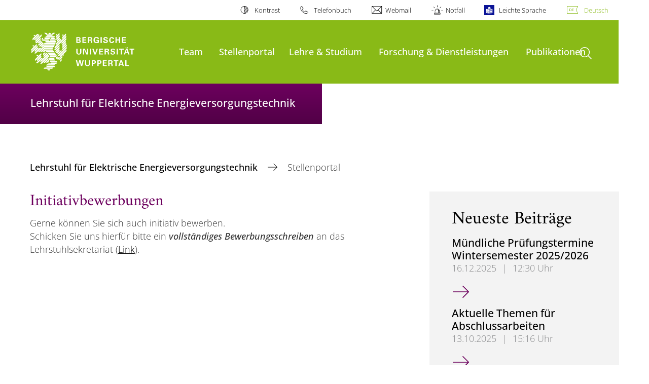

--- FILE ---
content_type: text/html; charset=utf-8
request_url: https://www.evt.uni-wuppertal.de/de/stellenausschreibungen/
body_size: 13787
content:
<!DOCTYPE html>
<html lang="de">
<head>

<meta charset="utf-8">
<!-- 
	**************************************************************************************************************
	*                                                                                                            *
	*    @@@@@@@@@   @@   @@@@         @@@@         Diese Webseite wird vom Zentrum für Informations-            *
	*          @@   @@   @@  @@       @@  @@        und Medienverarbeitung "ZIM" der BU Wuppertal betreut.       *
	*         @@   @@   ,@'  '@,     ,@'  '@,                                                                    *
	*        @@   @@    @@    @@     @@    @@       Bei technischen Problemen wenden Sie sich bitte an die       *
	*       @@   @@    ,@'    '@,   ,@'    '@,      Benutzer*innenberatung                                       *
	*      @@   @@     @@      @@   @@      @@      Tel.:   +49 202 439 3295                                     *
	*     @@          ,@'      '@, ,@'      '@,     E-Mail: cms@uni-wuppertal.de                                 *
	*    @@@@@@@@@@@@@@@         @@@         @@     WWW:    https://zim.uni-wuppertal.de                         *
	*                                                                                                            *
	**************************************************************************************************************

	This website is powered by TYPO3 - inspiring people to share!
	TYPO3 is a free open source Content Management Framework initially created by Kasper Skaarhoj and licensed under GNU/GPL.
	TYPO3 is copyright 1998-2026 of Kasper Skaarhoj. Extensions are copyright of their respective owners.
	Information and contribution at https://typo3.org/
-->



<title>Stellenportal</title>
<meta name="generator" content="TYPO3 CMS" />
<meta name="robots" content="INDEX,FOLLOW" />
<meta name="twitter:card" content="summary" />

<link rel="stylesheet" href="https://assets.uni-wuppertal.de/relaunch-assets/Resources/Public/Css/bundle.css" media="all">



<script src="https://assets.uni-wuppertal.de/relaunch-assets/Resources/Public/JavaScript/bundle.js"></script>



<meta name="viewport" content="width=device-width, initial-scale=1">
<meta http-equiv="X-UA-Compatible" content="ie=edge"><link rel="alternate" type="application/rss+xml" title="RSS-Feed" href="https://www.evt.uni-wuppertal.de/de/rss.xml" />  <link rel="apple-touch-icon" href="https://assets.uni-wuppertal.de/relaunch-assets/Resources//Public/Images/uni-touch-icon-iphone.png" />
  <link rel="apple-touch-icon" sizes="72x72" href="https://assets.uni-wuppertal.de/relaunch-assets/Resources//Public/Images/uni-touch-icon-ipad.png" />
  <link rel="apple-touch-icon" sizes="114x114" href="https://assets.uni-wuppertal.de/relaunch-assets/Resources//Public/Images/uni-touch-icon-iphone-retina.png" />
  <link rel="apple-touch-icon" sizes="144x144" href="https://assets.uni-wuppertal.de/relaunch-assets/Resources//Public/Images/uni-touch-icon-ipad-retina.png" />  <meta name="google-site-verification" content="FZ5XlN8YlYOFbZnwgDOaSM1uz9sC8OVOlPNSuR-prgg" /><meta name="DC.coverage" content="Wuppertal" scheme="DCTERMS.TGN" /><meta name="DC.Rights" content="http://www.uni-wuppertal.de/de/impressum/" scheme="DCTERMS.URI" /><meta name="geo.placename" content="Gaußstraße 20, 42119 Wuppertal, Deutschland" /><meta name="geo.region" content="DE-NW" /><meta name="geo.position" content="51.245603;7.149723" /><meta name="ICBM" content="51.245603,7.149723" />
<link rel="canonical" href="http://www.evt.uni-wuppertal.de/de/stellenausschreibungen/"/>
</head>
<body id="top" class="fak06 sub layout-pagets__contentSidebar " data-org-class="fak06" data-cleaned-class="sub" data-pageuid="9546">

<section class="header-wrapper">
    <header class="header">
        <div class="headerWhiteBg">
            <div class="container">
            <div class="row">
                <div class="col-12 whiteBg">
                    

<nav class="metaNavi small">
    <ul>
        <li id="contrast-btn" class="contrast-btn">
           <a href="#">
               Kontrast
           </a>
        </li>

        <li class="phonebook">
            <a href="https://www.uni-wuppertal.de/de/personen/verzeichnis/">
                Telefonbuch
            </a>
        </li>
        <li class="webmail">
            <a href="https://webmail.uni-wuppertal.de/">
                Webmail
            </a>
        </li>
        <li class="emergency">
            <a href="https://www.uni-wuppertal.de/de/hilfe-im-notfall/">
                Notfall
            </a>
        </li>
        <li class="easy-language">
            <a href="https://www.uni-wuppertal.de/de/leichte-sprache/">
                Leichte Sprache
            </a>
        </li>
        

    
        
            <li class="language de">
                <a
                    href="/de/stellenausschreibungen/"
                    hreflang="de"
                    title="Deutsch"
                    class="active"
                >Deutsch</a>
            </li>
        
    
        
    
        
    
        
    
        
    



    </ul>
</nav>



                </div>
            </div>
        </div>
    </div>
    <div class="headerBg">
        <div class="container">
            <div class="row">
                <div class="col-6 col-md-5 col-lg-4 col-xl-3 greenBg"><a class="logo" href="https://www.uni-wuppertal.de/" title="Weiter zur Uni-Startseite"><img class="img-fluid" src="https://assets.uni-wuppertal.de/relaunch-assets/Resources//Public/Images/logo_header_white.svg" alt="" width="315" height="105"></a></div>
                <div class="col-6 col-md-7 col-lg-8 col-xl-9 greenBg mainnav">
					
					    	<div class="navbar-header d-xl-none">
						    	<button class="navbar-toggle menu-trigger collapsed icon icon-white single close" data-target="#navbar-collapse-1" data-toggle="collapse" type="button"><span class="sr-only">Navigation umschalten</span><span class="icon-bar"></span><span class="icon-bar"></span><span class="icon-bar"></span></button>
						    </div>
				    		<div class="mp-pusher" id="mp-pusher">
					    		
<nav class="navbar mp-menu navbar-expand-xl" id="mp-menu">
    <div class="collapse navbar-collapse" id="navbar-collapse-1"><!-- mainNavigation -->
        <ul class="navbar-nav">
            
            
                
                
                    
                            <li class="dropdown">
                                <a class="dropdown-toggle nextOpen" data-toggle="dropdown" href="#" name="Team">Team</a>
                                <ul class="ebene0 mp-level dropdown-menu">
                                    <li class="goBack d-xl-none">
                                        <a class="lastOpen" href="#">
                                            zurück
                                        </a>
                                    </li>
                                    <li class="opennav first currentNav"><a href="/de/team/">Team</a></li>
                                    
                                    
                                        
                                                <li class="opennav">
                                                    <a href="/de/team/mitarbeiterinnen/"  title="Mitarbeiter*innen">
                                                        Mitarbeiter*innen
                                                    </a>
                                                </li>
                                            
                                    
                                        
                                                <li class="opennav">
                                                    <a href="/de/team/externe-lehrbeauftragte-1/"  title="Externe Lehrbeauftragte">
                                                        Externe Lehrbeauftragte
                                                    </a>
                                                </li>
                                            
                                    
                                        
                                                <li class="opennav">
                                                    <a href="/de/team/ehemalige-mitarbeiter/"  title="Ehemalige Mitarbeiter*innen">
                                                        Ehemalige Mitarbeiter*innen
                                                    </a>
                                                </li>
                                            
                                    
                                        
                                                <li class="opennav">
                                                    <a href="/de/team/organigramm/"  title="Organigramm">
                                                        Organigramm
                                                    </a>
                                                </li>
                                            
                                    
                                        
                                                <li class="opennav">
                                                    <a href="https://www.neue-effizienz.de/"  title="Neue Effizienz">
                                                        Neue Effizienz
                                                    </a>
                                                </li>
                                            
                                    
                                        
                                                <li class="opennav">
                                                    <a href="https://transzent.uni-wuppertal.de/"  title="Transzent">
                                                        Transzent
                                                    </a>
                                                </li>
                                            
                                    
                                </ul>
                            </li>
                        
                
            
                
                
                    
                            <li>
                                <a href="/de/stellenausschreibungen/"  name="Stellenportal">
                                    Stellenportal
                                </a>
                            </li>
                        
                
            
                
                
                    
                            <li class="dropdown">
                                <a class="dropdown-toggle nextOpen" data-toggle="dropdown" href="#" name="Lehre &amp; Studium">Lehre &amp; Studium</a>
                                <ul class="ebene0 mp-level dropdown-menu">
                                    <li class="goBack d-xl-none">
                                        <a class="lastOpen" href="#">
                                            zurück
                                        </a>
                                    </li>
                                    <li class="opennav first currentNav"><a href="/de/lehre-studium/">Lehre &amp; Studium</a></li>
                                    
                                    
                                        
                                                <li class="opennav dropdown dropdown-submenu"><a class="nextOpen" data-toggle="dropdown" href="#">Lehrveranstaltungen</a>
                                                    <ul class="ebene1 mp-level dropdown-menu">
                                                        <li class="goBack d-xl-none">
                                                            <a class="lastOpen" href="#">
                                                                zurück
                                                            </a>
                                                        </li>
                                                        <li class="opennav first currentNav"><a href="/de/lehre-studium/lehrveranstaltungen/">Lehrveranstaltungen</a></li>
                                                        
                                                        
                                                            
                                                                    <li class="opennav">
                                                                        <a href="/de/lehre-studium/lehrveranstaltungen/energiesysteme/"  title="Energiesysteme">
                                                                        Energiesysteme
                                                                        </a>
                                                                    </li>
                                                                
                                                        
                                                            
                                                                    <li class="opennav">
                                                                        <a href="/de/lehre-studium/lehrveranstaltungen/hochspannungstechnik/"  title="Hochspannungstechnik">
                                                                        Hochspannungstechnik
                                                                        </a>
                                                                    </li>
                                                                
                                                        
                                                            
                                                                    <li class="opennav">
                                                                        <a href="/de/lehre-studium/lehrveranstaltungen/kraftwerke/"  title="Kraftwerke">
                                                                        Kraftwerke
                                                                        </a>
                                                                    </li>
                                                                
                                                        
                                                            
                                                                    <li class="opennav">
                                                                        <a href="/de/lehre-studium/lehrveranstaltungen/leit-und-schutztechnik/"  title="Leit- und Schutztechnik">
                                                                        Leit- und Schutztechnik
                                                                        </a>
                                                                    </li>
                                                                
                                                        
                                                            
                                                                    <li class="opennav">
                                                                        <a href="/de/lehre-studium/lehrveranstaltungen/ordnungsrahmen-der-energiewirtschaft/"  title="Ordnungsrahmen der Energiewirtschaft">
                                                                        Ordnungsrahmen der Energiewirtschaft
                                                                        </a>
                                                                    </li>
                                                                
                                                        
                                                            
                                                                    <li class="opennav">
                                                                        <a href="/de/lehre-studium/lehrveranstaltungen/planung-und-betrieb-elektrischer-netze/"  title="Planung und Betrieb elektrischer Netze">
                                                                        Planung und Betrieb elektrischer Netze
                                                                        </a>
                                                                    </li>
                                                                
                                                        
                                                            
                                                                    <li class="opennav">
                                                                        <a href="/de/lehre-studium/lehrveranstaltungen/regenerative-energiequellen/"  title="Regenerative Energiequellen">
                                                                        Regenerative Energiequellen
                                                                        </a>
                                                                    </li>
                                                                
                                                        
                                                            
                                                                    <li class="opennav">
                                                                        <a href="/de/lehre-studium/lehrveranstaltungen/regenerative-energiequellen-1/"  title="Smart Grids - Intelligente Verteilnetze">
                                                                        Smart Grids - Intelligente Verteilnetze
                                                                        </a>
                                                                    </li>
                                                                
                                                        
                                                            
                                                                    <li class="opennav">
                                                                        <a href="/de/lehre-studium/lehrveranstaltungen/theorie-der-netzberechnung/"  title="Theorie der Netzberechnung">
                                                                        Theorie der Netzberechnung
                                                                        </a>
                                                                    </li>
                                                                
                                                        
                                                    </ul>
                                                </li>
                                            
                                    
                                        
                                                <li class="opennav">
                                                    <a href="/de/lehre-studium/bachelor-masterarbeiten/"  title="Bachelor- &amp; Masterarbeiten">
                                                        Bachelor- &amp; Masterarbeiten
                                                    </a>
                                                </li>
                                            
                                    
                                        
                                                <li class="opennav">
                                                    <a href="/de/lehre-studium/pruefungstermine/"  title="Prüfungstermine">
                                                        Prüfungstermine
                                                    </a>
                                                </li>
                                            
                                    
                                        
                                                <li class="opennav">
                                                    <a href="/de/lehre-studium/supplement-seminar/"  title="Supplement &amp; Seminar">
                                                        Supplement &amp; Seminar
                                                    </a>
                                                </li>
                                            
                                    
                                        
                                                <li class="opennav dropdown dropdown-submenu"><a class="nextOpen" data-toggle="dropdown" href="#">Exkursionen</a>
                                                    <ul class="ebene1 mp-level dropdown-menu">
                                                        <li class="goBack d-xl-none">
                                                            <a class="lastOpen" href="#">
                                                                zurück
                                                            </a>
                                                        </li>
                                                        <li class="opennav first currentNav"><a href="/de/lehre-studium/exkursionen/">Exkursionen</a></li>
                                                        
                                                        
                                                            
                                                                    <li class="opennav">
                                                                        <a href="/de/lehre-studium/exkursionen/kraftwerke-exkursion-2011/"  title="Kraftwerke-Exkursion 2011">
                                                                        Kraftwerke-Exkursion 2011
                                                                        </a>
                                                                    </li>
                                                                
                                                        
                                                            
                                                                    <li class="opennav">
                                                                        <a href="/de/lehre-studium/exkursionen/kraftwerke-exkursion-2012/"  title="Kraftwerke-Exkursion 2012">
                                                                        Kraftwerke-Exkursion 2012
                                                                        </a>
                                                                    </li>
                                                                
                                                        
                                                            
                                                                    <li class="opennav">
                                                                        <a href="/de/lehre-studium/exkursionen/kraftwerke-exkursion-2013/"  title="Kraftwerke-Exkursion 2013">
                                                                        Kraftwerke-Exkursion 2013
                                                                        </a>
                                                                    </li>
                                                                
                                                        
                                                            
                                                                    <li class="opennav">
                                                                        <a href="/de/lehre-studium/exkursionen/kraftwerke-exkursion-2014/"  title="Kraftwerke-Exkursion 2014">
                                                                        Kraftwerke-Exkursion 2014
                                                                        </a>
                                                                    </li>
                                                                
                                                        
                                                            
                                                                    <li class="opennav">
                                                                        <a href="/de/lehre-studium/exkursionen/kraftwerke-exkursion-2015/"  title="Kraftwerke-Exkursion 2015">
                                                                        Kraftwerke-Exkursion 2015
                                                                        </a>
                                                                    </li>
                                                                
                                                        
                                                            
                                                                    <li class="opennav">
                                                                        <a href="/de/lehre-studium/exkursionen/kraftwerke-exkursion-2016/"  title="Kraftwerke-Exkursion 2016">
                                                                        Kraftwerke-Exkursion 2016
                                                                        </a>
                                                                    </li>
                                                                
                                                        
                                                            
                                                                    <li class="opennav">
                                                                        <a href="/de/lehre-studium/exkursionen/kraftwerke-exkursion-2017/"  title="Kraftwerke-Exkursion 2017">
                                                                        Kraftwerke-Exkursion 2017
                                                                        </a>
                                                                    </li>
                                                                
                                                        
                                                            
                                                                    <li class="opennav">
                                                                        <a href="/de/lehre-studium/exkursionen/kraftwerke-exkursion-2018/"  title="Kraftwerke-Exkursion 2018">
                                                                        Kraftwerke-Exkursion 2018
                                                                        </a>
                                                                    </li>
                                                                
                                                        
                                                            
                                                                    <li class="opennav">
                                                                        <a href="/de/lehre-studium/exkursionen/kraftwerke-exkursion-2019/"  title="Kraftwerke-Exkursion 2019">
                                                                        Kraftwerke-Exkursion 2019
                                                                        </a>
                                                                    </li>
                                                                
                                                        
                                                            
                                                                    <li class="opennav">
                                                                        <a href="/de/lehre-studium/exkursionen/exkursion-zur-mainova-ag-2012/"  title="Exkursion zur Mainova AG 2012">
                                                                        Exkursion zur Mainova AG 2012
                                                                        </a>
                                                                    </li>
                                                                
                                                        
                                                            
                                                                    <li class="opennav">
                                                                        <a href="/de/lehre-studium/exkursionen/exkursion-zur-mainova-ag-2013/"  title="Exkursion zur Mainova AG 2013">
                                                                        Exkursion zur Mainova AG 2013
                                                                        </a>
                                                                    </li>
                                                                
                                                        
                                                            
                                                                    <li class="opennav">
                                                                        <a href="/de/lehre-studium/exkursionen/exkursion-zur-mainova-ag-2014/"  title="Exkursion zur Mainova AG 2014">
                                                                        Exkursion zur Mainova AG 2014
                                                                        </a>
                                                                    </li>
                                                                
                                                        
                                                            
                                                                    <li class="opennav">
                                                                        <a href="/de/lehre-studium/exkursionen/exkursion-zur-mainova-ag-2015/"  title="Exkursion zur Mainova AG 2015">
                                                                        Exkursion zur Mainova AG 2015
                                                                        </a>
                                                                    </li>
                                                                
                                                        
                                                            
                                                                    <li class="opennav">
                                                                        <a href="/de/lehre-studium/exkursionen/exkursion-ordnungsrahmen-der-energiewirtschaft-2016/"  title="Exkursion Ordnungsrahmen der Energiewirtschaft 2016">
                                                                        Exkursion Ordnungsrahmen der Energiewirtschaft 2016
                                                                        </a>
                                                                    </li>
                                                                
                                                        
                                                            
                                                                    <li class="opennav">
                                                                        <a href="/de/lehre-studium/exkursionen/exkursion-zur-westnetz-gmbh-2013/"  title="Exkursion zur Westnetz GmbH 2013">
                                                                        Exkursion zur Westnetz GmbH 2013
                                                                        </a>
                                                                    </li>
                                                                
                                                        
                                                            
                                                                    <li class="opennav">
                                                                        <a href="/de/lehre-studium/exkursionen/exkursion-zur-westnetz-gmbh-2014/"  title="Exkursion zur Westnetz GmbH 2014">
                                                                        Exkursion zur Westnetz GmbH 2014
                                                                        </a>
                                                                    </li>
                                                                
                                                        
                                                    </ul>
                                                </li>
                                            
                                    
                                        
                                                <li class="opennav dropdown dropdown-submenu"><a class="nextOpen" data-toggle="dropdown" href="#">Veranstaltungen</a>
                                                    <ul class="ebene1 mp-level dropdown-menu">
                                                        <li class="goBack d-xl-none">
                                                            <a class="lastOpen" href="#">
                                                                zurück
                                                            </a>
                                                        </li>
                                                        <li class="opennav first currentNav"><a href="/de/veranstaltungen/">Veranstaltungen</a></li>
                                                        
                                                        
                                                            
                                                                    <li class="opennav dropdown dropdown-submenu"><a class="nextOpen" data-toggle="dropdown" href="#">Wuppertaler Energie-Forum</a>
                                                                        <ul class="ebene2 mp-level dropdown-menu">
                                                                            <li class="goBack d-xl-none">
                                                                                <a class="lastOpen" href="#">
                                                                                    zurück
                                                                                </a>
                                                                            </li>
                                                                            <li class="opennav first currentNav"><a href="/de/veranstaltungen/wuppertaler-energie-forum/">Wuppertaler Energie-Forum</a></li>
                                                                            
                                                                                <li class="opennav">
                                                                                    <a href="/de/veranstaltungen/wuppertaler-energie-forum/8-wuppertaler-energie-forum/"  title="8. Wuppertaler Energie-Forum">
                                                                                    8. Wuppertaler Energie-Forum
                                                                                    </a>
                                                                                </li>
                                                                            
                                                                                <li class="opennav">
                                                                                    <a href="/de/veranstaltungen/wuppertaler-energie-forum/7-wuppertaler-energie-forum/"  title="7. Wuppertaler Energie-Forum">
                                                                                    7. Wuppertaler Energie-Forum
                                                                                    </a>
                                                                                </li>
                                                                            
                                                                                <li class="opennav">
                                                                                    <a href="/de/veranstaltungen/wuppertaler-energie-forum/6-wuppertaler-energie-forum/"  title="6. Wuppertaler Energie-Forum">
                                                                                    6. Wuppertaler Energie-Forum
                                                                                    </a>
                                                                                </li>
                                                                            
                                                                                <li class="opennav">
                                                                                    <a href="/de/veranstaltungen/wuppertaler-energie-forum/5-wuppertaler-energie-forum/"  title="5. Wuppertaler Energie-Forum">
                                                                                    5. Wuppertaler Energie-Forum
                                                                                    </a>
                                                                                </li>
                                                                            
                                                                                <li class="opennav">
                                                                                    <a href="/de/veranstaltungen/wuppertaler-energie-forum/4-wuppertaler-energie-forum/"  title="4. Wuppertaler Energie-Forum">
                                                                                    4. Wuppertaler Energie-Forum
                                                                                    </a>
                                                                                </li>
                                                                            
                                                                                <li class="opennav">
                                                                                    <a href="/de/veranstaltungen/wuppertaler-energie-forum/3-wuppertaler-energie-forum/"  title="3. Wuppertaler Energie-Forum">
                                                                                    3. Wuppertaler Energie-Forum
                                                                                    </a>
                                                                                </li>
                                                                            
                                                                                <li class="opennav">
                                                                                    <a href="/de/veranstaltungen/wuppertaler-energie-forum/2-wuppertaler-energie-forum/"  title="2. Wuppertaler Energie-Forum">
                                                                                    2. Wuppertaler Energie-Forum
                                                                                    </a>
                                                                                </li>
                                                                            
                                                                                <li class="opennav">
                                                                                    <a href="/de/veranstaltungen/wuppertaler-energie-forum/1-wuppertaler-energie-forum/"  title="1. Wuppertaler Energie-Forum">
                                                                                    1. Wuppertaler Energie-Forum
                                                                                    </a>
                                                                                </li>
                                                                            

                                                                        </ul>
                                                                    </li>
                                                                
                                                        
                                                            
                                                                    <li class="opennav dropdown dropdown-submenu"><a class="nextOpen" data-toggle="dropdown" href="#">Elektrotechnisches Kolloquium</a>
                                                                        <ul class="ebene2 mp-level dropdown-menu">
                                                                            <li class="goBack d-xl-none">
                                                                                <a class="lastOpen" href="#">
                                                                                    zurück
                                                                                </a>
                                                                            </li>
                                                                            <li class="opennav first currentNav"><a href="/de/elektrotechnisches-kolloquium/">Elektrotechnisches Kolloquium</a></li>
                                                                            
                                                                                <li class="opennav">
                                                                                    <a href="/de/elektrotechnisches-kolloquium/21112025-gromoll/mateja/"  title="21.11.2025 - Gromoll/Mateja">
                                                                                    21.11.2025 - Gromoll/Mateja
                                                                                    </a>
                                                                                </li>
                                                                            
                                                                                <li class="opennav">
                                                                                    <a href="/de/elektrotechnisches-kolloquium/03022023-koch/moeller/"  title="03.02.2023 - Koch/Möller">
                                                                                    03.02.2023 - Koch/Möller
                                                                                    </a>
                                                                                </li>
                                                                            
                                                                                <li class="opennav">
                                                                                    <a href="/de/elektrotechnisches-kolloquium/06072022-kerzel/koralewicz-1/"  title="08.11.2022 - Ali/Wintzek">
                                                                                    08.11.2022 - Ali/Wintzek
                                                                                    </a>
                                                                                </li>
                                                                            
                                                                                <li class="opennav">
                                                                                    <a href="/de/elektrotechnisches-kolloquium/06072022-kerzel/koralewicz-1-1/"  title="19.10.2022 - Baumeister/Salih/Wazifehdust">
                                                                                    19.10.2022 - Baumeister/Salih/Wazifehdust
                                                                                    </a>
                                                                                </li>
                                                                            
                                                                                <li class="opennav">
                                                                                    <a href="/de/elektrotechnisches-kolloquium/06072022-kerzel/koralewicz/"  title="20.10.2022 - Pack/Schnittmann">
                                                                                    20.10.2022 - Pack/Schnittmann
                                                                                    </a>
                                                                                </li>
                                                                            

                                                                        </ul>
                                                                    </li>
                                                                
                                                        
                                                            
                                                                    <li class="opennav">
                                                                        <a href="/de/veranstaltungen/maus-tueroeffnertag/"  title="Maus Türöffnertag">
                                                                        Maus Türöffnertag
                                                                        </a>
                                                                    </li>
                                                                
                                                        
                                                            
                                                                    <li class="opennav">
                                                                        <a href="/de/veranstaltungen/eroeffnung-des-nrw-kompetenzzentrums-zustandsbewertung/"  title="Eröffnung des NRW Kompetenzzentrums Zustandsbewertung">
                                                                        Eröffnung des NRW Kompetenzzentrums Zustandsbewertung
                                                                        </a>
                                                                    </li>
                                                                
                                                        
                                                            
                                                                    <li class="opennav">
                                                                        <a href="/de/veranstaltungen/blackout-workshop/"  title="Blackout- und Krisenvorsorge durch Stadtwerke und Verteilnetzbetreiber">
                                                                        Blackout- und Krisenvorsorge durch Stadtwerke und Verteilnetzbetreiber
                                                                        </a>
                                                                    </li>
                                                                
                                                        
                                                            
                                                                    <li class="opennav">
                                                                        <a href="/de/veranstaltungen/sektorenuebergreifende-planungs-und-betriebsgrundsaetze-fuer-energienetze-1/"  title="Digitalisierung durch automatisierte Zielnetzplanung">
                                                                        Digitalisierung durch automatisierte Zielnetzplanung
                                                                        </a>
                                                                    </li>
                                                                
                                                        
                                                            
                                                                    <li class="opennav">
                                                                        <a href="/de/veranstaltungen/spaziel-workshop/"  title="SpaZiel - Spannungsebenenübergreifende optimierte und automatisierte Zielnetzplanung von Verteilungsnetzen">
                                                                        SpaZiel - Spannungsebenenübergreifende optimierte und automatisierte Zielnetzplanung von Verteilungsnetzen
                                                                        </a>
                                                                    </li>
                                                                
                                                        
                                                            
                                                                    <li class="opennav">
                                                                        <a href="/de/veranstaltungen/zustandsbewertung-von-leistungsschaltern-in-freiluftisolierten-anlagen/"  title="Zustandsbewertung von Leistungsschaltern in freiluftisolierten Anlagen">
                                                                        Zustandsbewertung von Leistungsschaltern in freiluftisolierten Anlagen
                                                                        </a>
                                                                    </li>
                                                                
                                                        
                                                    </ul>
                                                </li>
                                            
                                    
                                </ul>
                            </li>
                        
                
            
                
                
                    
                            <li class="dropdown">
                                <a class="dropdown-toggle nextOpen" data-toggle="dropdown" href="#" name="Forschung &amp; Dienstleistungen">Forschung &amp; Dienstleistungen</a>
                                <ul class="ebene0 mp-level dropdown-menu">
                                    <li class="goBack d-xl-none">
                                        <a class="lastOpen" href="#">
                                            zurück
                                        </a>
                                    </li>
                                    <li class="opennav first currentNav"><a href="/de/forschung/">Forschung &amp; Dienstleistungen</a></li>
                                    
                                    
                                        
                                                <li class="opennav dropdown dropdown-submenu"><a class="nextOpen" data-toggle="dropdown" href="#">Forschungsgruppe Betriebskonzepte und Sektorenkopplung</a>
                                                    <ul class="ebene1 mp-level dropdown-menu">
                                                        <li class="goBack d-xl-none">
                                                            <a class="lastOpen" href="#">
                                                                zurück
                                                            </a>
                                                        </li>
                                                        <li class="opennav first currentNav"><a href="/de/forschung/forschungsgruppe-betriebskonzepte-und-sektorenkopplung/">Forschungsgruppe Betriebskonzepte und Sektorenkopplung</a></li>
                                                        
                                                        
                                                            
                                                                    <li class="opennav">
                                                                        <a href="/de/forschung/forschungsgruppe-betriebskonzepte-und-sektorenkopplung/arrivee-abwasserreinigungsanlagen-in-intelligenten-verteilnetzen/"  title="ARRIVEE - Abwasserreinigungsanlagen in intelligenten Verteilnetzen">
                                                                        ARRIVEE - Abwasserreinigungsanlagen in intelligenten Verteilnetzen
                                                                        </a>
                                                                    </li>
                                                                
                                                        
                                                            
                                                                    <li class="opennav">
                                                                        <a href="/de/forschung/forschungsgruppe-betriebskonzepte-und-sektorenkopplung/atene-automatisierte-energieleitplanung/"  title="AtEne - Automatisierte Energieleitplanung">
                                                                        AtEne - Automatisierte Energieleitplanung
                                                                        </a>
                                                                    </li>
                                                                
                                                        
                                                            
                                                                    <li class="opennav">
                                                                        <a href="/de/forschung/forschungsgruppe-betriebskonzepte-und-sektorenkopplung/elcin-electric-city-neuss/"  title="ElCiN - Electric City Neuss">
                                                                        ElCiN - Electric City Neuss
                                                                        </a>
                                                                    </li>
                                                                
                                                        
                                                            
                                                                    <li class="opennav">
                                                                        <a href="/de/forschung/forschungsgruppe-betriebskonzepte-und-sektorenkopplung/ensure-neue-energienetzstukturen-fuer-die-energiewende/"  title="ENSURE - Neue EnergieNetzStuktURen für die Energiewende">
                                                                        ENSURE - Neue EnergieNetzStuktURen für die Energiewende
                                                                        </a>
                                                                    </li>
                                                                
                                                        
                                                            
                                                                    <li class="opennav">
                                                                        <a href="/de/forschung/forschungsgruppe-betriebskonzepte-und-sektorenkopplung/ensure-2-neue-energienetzstukturen-fuer-die-energiewende-projektphase-2/"  title="ENSURE 2 - Neue EnergieNetzStuktURen für die Energiewende Projektphase 2">
                                                                        ENSURE 2 - Neue EnergieNetzStuktURen für die Energiewende Projektphase 2
                                                                        </a>
                                                                    </li>
                                                                
                                                        
                                                            
                                                                    <li class="opennav">
                                                                        <a href="/de/forschung/forschungsgruppe-betriebskonzepte-und-sektorenkopplung/ensure-3-neue-energienetzstukturen-fuer-die-energiewende-projektphase-3/"  title="ENSURE 3 - Neue EnergieNetzStuktURen für die Energiewende Projektphase 3">
                                                                        ENSURE 3 - Neue EnergieNetzStuktURen für die Energiewende Projektphase 3
                                                                        </a>
                                                                    </li>
                                                                
                                                        
                                                            
                                                                    <li class="opennav">
                                                                        <a href="/de/forschung/forschungsgruppe-betriebskonzepte-und-sektorenkopplung/enavi-energiewende-navigationssystem/"  title="ENavi - Energiewende-Navigationssystem">
                                                                        ENavi - Energiewende-Navigationssystem
                                                                        </a>
                                                                    </li>
                                                                
                                                        
                                                            
                                                                    <li class="opennav">
                                                                        <a href="/de/forschung/forschungsgruppe-betriebskonzepte-und-sektorenkopplung/gustav-kombinierte-gas-und-stromnetzautomatisierung-auf-verteilnetzebene/"  title="GuStaV - Kombinierte Gas- und Stromnetzautomatisierung auf Verteilnetzebene">
                                                                        GuStaV - Kombinierte Gas- und Stromnetzautomatisierung auf Verteilnetzebene
                                                                        </a>
                                                                    </li>
                                                                
                                                        
                                                            
                                                                    <li class="opennav">
                                                                        <a href="/de/forschung/forschungsgruppe-betriebskonzepte-und-sektorenkopplung/netove-neuartige-topologien-fuer-verteilungsnetze/"  title="NeToVe - Neuartige Topologien für Verteilungsnetze">
                                                                        NeToVe - Neuartige Topologien für Verteilungsnetze
                                                                        </a>
                                                                    </li>
                                                                
                                                        
                                                            
                                                                    <li class="opennav">
                                                                        <a href="/de/forschung/forschungsgruppe-betriebskonzepte-und-sektorenkopplung/omzes-optimaler-energiefluss-in-multimodalen-zellularen-energiesystemen-unter-beruecksichtigung-von-resilienzanforderungen/"  title="OMZES - Optimaler Energiefluss in multimodalen zellularen Energiesystemen unter Berücksichtigung von Resilienzanforderungen">
                                                                        OMZES - Optimaler Energiefluss in multimodalen zellularen Energiesystemen unter Berücksichtigung von Resilienzanforderungen
                                                                        </a>
                                                                    </li>
                                                                
                                                        
                                                            
                                                                    <li class="opennav">
                                                                        <a href="/de/forschung/forschungsgruppe-betriebskonzepte-und-sektorenkopplung/portal-green-entwicklung-eines-power-to-gas-leitfadens-zur-integration-erneuerbarer-energien/"  title="PORTAL GREEN - Entwicklung eines Power-to-Gas-Leitfadens zur Integration Erneuerbarer Energien">
                                                                        PORTAL GREEN - Entwicklung eines Power-to-Gas-Leitfadens zur Integration Erneuerbarer Energien
                                                                        </a>
                                                                    </li>
                                                                
                                                        
                                                            
                                                                    <li class="opennav">
                                                                        <a href="/de/forschung/forschungsgruppe-betriebskonzepte-und-sektorenkopplung/syszell-integrative-ansaetze-fuer-die-bereitstellung-von-sdl-in-zellularen-systemen/"  title="SysZell - Integrative Ansätze für die Bereitstellung von SDL in zellularen Systemen">
                                                                        SysZell - Integrative Ansätze für die Bereitstellung von SDL in zellularen Systemen
                                                                        </a>
                                                                    </li>
                                                                
                                                        
                                                            
                                                                    <li class="opennav">
                                                                        <a href="/de/forschung/forschungsgruppe-betriebskonzepte-und-sektorenkopplung/vpp-virtual-power-plant/"  title="VPP - Virtual Power Plant">
                                                                        VPP - Virtual Power Plant
                                                                        </a>
                                                                    </li>
                                                                
                                                        
                                                            
                                                                    <li class="opennav">
                                                                        <a href="/de/forschung/forschungsgruppe-betriebskonzepte-und-sektorenkopplung/zellnetz2050-simulation-des-aufbaus-zellularer-energienetzstrukturen/"  title="ZellNetz2050 - Simulation des Aufbaus zellularer Energienetzstrukturen">
                                                                        ZellNetz2050 - Simulation des Aufbaus zellularer Energienetzstrukturen
                                                                        </a>
                                                                    </li>
                                                                
                                                        
                                                    </ul>
                                                </li>
                                            
                                    
                                        
                                                <li class="opennav dropdown dropdown-submenu"><a class="nextOpen" data-toggle="dropdown" href="#">Forschungsgruppe Intelligente Netze und Flexibilitätsmanagement</a>
                                                    <ul class="ebene1 mp-level dropdown-menu">
                                                        <li class="goBack d-xl-none">
                                                            <a class="lastOpen" href="#">
                                                                zurück
                                                            </a>
                                                        </li>
                                                        <li class="opennav first currentNav"><a href="/de/forschung/forschungsgruppe-intelligente-netze-und-systeme-1/">Forschungsgruppe Intelligente Netze und Flexibilitätsmanagement</a></li>
                                                        
                                                        
                                                            
                                                                    <li class="opennav">
                                                                        <a href="/de/forschung/forschungsgruppe-intelligente-netze-und-systeme/agenthygrid-agentenbasierte-steuerungsloesungen/"  title="Agent.HyGrid - Agentenbasierte Steuerungslösungen">
                                                                        Agent.HyGrid - Agentenbasierte Steuerungslösungen
                                                                        </a>
                                                                    </li>
                                                                
                                                        
                                                            
                                                                    <li class="opennav">
                                                                        <a href="/de/forschung/forschungsgruppe-intelligente-netze-und-systeme/aspa-automatisierte-standort-planung-und-analyse-fuer-ladeinfrastruktur-von-elektrofahrzeugen/"  title="ASPA - Automatisierte Standort-Planung und -Analyse für Ladeinfrastruktur von Elektrofahrzeugen">
                                                                        ASPA - Automatisierte Standort-Planung und -Analyse für Ladeinfrastruktur von Elektrofahrzeugen
                                                                        </a>
                                                                    </li>
                                                                
                                                        
                                                            
                                                                    <li class="opennav">
                                                                        <a href="/de/forschung/forschungsgruppe-energiemaerkte-und-flexibilitaetsmanagement/autoflex/"  title="AutoFlex">
                                                                        AutoFlex
                                                                        </a>
                                                                    </li>
                                                                
                                                        
                                                            
                                                                    <li class="opennav">
                                                                        <a href="/de/forschung/forschungsgruppe-intelligente-netze-und-systeme/bob-solingen-batterie-oberleitungs-bus/"  title="BOB Solingen - Batterie-Oberleitungs-Bus">
                                                                        BOB Solingen - Batterie-Oberleitungs-Bus
                                                                        </a>
                                                                    </li>
                                                                
                                                        
                                                            
                                                                    <li class="opennav">
                                                                        <a href="/de/forschung/forschungsgruppe-intelligente-netze-und-systeme/designetz-smart-grid-addon/"  title="Designetz - Smart Grid Addon">
                                                                        Designetz - Smart Grid Addon
                                                                        </a>
                                                                    </li>
                                                                
                                                        
                                                            
                                                                    <li class="opennav">
                                                                        <a href="/de/forschung/forschungsgruppe-energiemaerkte-und-flexibilitaetsmanagement/flex2market/"  title="Flex2Market">
                                                                        Flex2Market
                                                                        </a>
                                                                    </li>
                                                                
                                                        
                                                            
                                                                    <li class="opennav">
                                                                        <a href="/de/forschung/forschungsgruppe-intelligente-netze-und-systeme-1/flexaqua/"  title="FlexAqua">
                                                                        FlexAqua
                                                                        </a>
                                                                    </li>
                                                                
                                                        
                                                            
                                                                    <li class="opennav">
                                                                        <a href="/de/forschung/forschungsgruppe-energiemaerkte-und-flexibilitaetsmanagement/flexchemistry/"  title="FlexChemistry">
                                                                        FlexChemistry
                                                                        </a>
                                                                    </li>
                                                                
                                                        
                                                            
                                                                    <li class="opennav">
                                                                        <a href="/de/forschung/forschungsgruppe-intelligente-netze-und-systeme/green-access/"  title="Green Access">
                                                                        Green Access
                                                                        </a>
                                                                    </li>
                                                                
                                                        
                                                            
                                                                    <li class="opennav">
                                                                        <a href="/de/forschung/forschungsgruppe-intelligente-netze-und-systeme/gridcast-netzzustandsprognosen/"  title="GridCast - Netzzustandsprognosen">
                                                                        GridCast - Netzzustandsprognosen
                                                                        </a>
                                                                    </li>
                                                                
                                                        
                                                            
                                                                    <li class="opennav">
                                                                        <a href="/de/forschung/forschungsgruppe-intelligente-netze-und-systeme/grid-commander-spannungsebenenuebergreifende-verteilnetzautomatisierung/"  title="Grid Commander - spannungsebenenübergreifende Verteilnetzautomatisierung">
                                                                        Grid Commander - spannungsebenenübergreifende Verteilnetzautomatisierung
                                                                        </a>
                                                                    </li>
                                                                
                                                        
                                                            
                                                                    <li class="opennav">
                                                                        <a href="/de/forschung/forschungsgruppe-energiemaerkte-und-flexibilitaetsmanagement/grid-integration-integration-marktorientierter-flexibilitaeten/"  title="Grid Integration - Integration marktorientierter Flexibilitäten">
                                                                        Grid Integration - Integration marktorientierter Flexibilitäten
                                                                        </a>
                                                                    </li>
                                                                
                                                        
                                                            
                                                                    <li class="opennav">
                                                                        <a href="/de/forschung/forschungsgruppe-energiemaerkte-und-flexibilitaetsmanagement/happy-power-hour/"  title="Happy Power Hour">
                                                                        Happy Power Hour
                                                                        </a>
                                                                    </li>
                                                                
                                                        
                                                            
                                                                    <li class="opennav">
                                                                        <a href="/de/forschung/forschungsgruppe-energiemaerkte-und-flexibilitaetsmanagement/happy-power-hour-ii/"  title="Happy Power Hour II">
                                                                        Happy Power Hour II
                                                                        </a>
                                                                    </li>
                                                                
                                                        
                                                            
                                                                    <li class="opennav">
                                                                        <a href="/de/forschung/forschungsgruppe-intelligente-netze-und-systeme/ines-intelligentes-verteilnetzmanagement/"  title="iNES - Intelligentes Verteilnetzmanagement">
                                                                        iNES - Intelligentes Verteilnetzmanagement
                                                                        </a>
                                                                    </li>
                                                                
                                                        
                                                            
                                                                    <li class="opennav">
                                                                        <a href="/de/forschung/forschungsgruppe-intelligente-netze-und-systeme/inflex-integration-gebaeudetechnischer-flexibilitaeten-und-kombinierter-fahrzeugladeinfrastruktur-in-ein-dezentrales-verteilnetzautomatisierungssystem/"  title="InFleX - Integration gebäudetechnischer Flexibilitäten und kombinierter Fahrzeugladeinfrastruktur in ein dezentrales Verteilnetzautomatisierungssystem">
                                                                        InFleX - Integration gebäudetechnischer Flexibilitäten und kombinierter Fahrzeugladeinfrastruktur in ein dezentrales Verteilnetzautomatisierungssystem
                                                                        </a>
                                                                    </li>
                                                                
                                                        
                                                            
                                                                    <li class="opennav">
                                                                        <a href="/de/forschung/forschungsgruppe-intelligente-netze-und-systeme/insekt-intelligente-sektorenkopplung-zur-reduktion-von-co2-emissionen-in-energieversorgungssystemen/"  title="InSekt - Intelligente Sektorenkopplung zur Reduktion von CO2-Emissionen in Energieversorgungssystemen">
                                                                        InSekt - Intelligente Sektorenkopplung zur Reduktion von CO2-Emissionen in Energieversorgungssystemen
                                                                        </a>
                                                                    </li>
                                                                
                                                        
                                                            
                                                                    <li class="opennav">
                                                                        <a href="/de/forschung/forschungsgruppe-intelligente-netze-und-systeme/interphase-integrierte-plattform-fuer-peer-to-peer-energiehandel-und-marktbasiertes-netzengpassmanagement-durch-sektorenkopplung/"  title="InterPhaSe  - Integrierte Plattform für Peer‐to‐Peer-Energiehandel und marktbasiertes Netzengpassmanagement durch Sektorenkopplung">
                                                                        InterPhaSe  - Integrierte Plattform für Peer‐to‐Peer-Energiehandel und marktbasiertes Netzengpassmanagement durch Sektorenkopplung
                                                                        </a>
                                                                    </li>
                                                                
                                                        
                                                            
                                                                    <li class="opennav">
                                                                        <a href="/de/forschung/forschungsgruppe-intelligente-netze-und-systeme/livinglab-gebaeudeperformance/"  title="LivingLab Gebäudeperformance">
                                                                        LivingLab Gebäudeperformance
                                                                        </a>
                                                                    </li>
                                                                
                                                        
                                                            
                                                                    <li class="opennav">
                                                                        <a href="/de/forschung/forschungsgruppe-intelligente-netze-und-systeme/nemo-netzintegration-der-elektromobilitaet/"  title="NEmo - Netzintegration der Elektromobilität">
                                                                        NEmo - Netzintegration der Elektromobilität
                                                                        </a>
                                                                    </li>
                                                                
                                                        
                                                            
                                                                    <li class="opennav">
                                                                        <a href="/de/forschung/forschungsgruppe-intelligente-netze-und-systeme/niveau-netzintelligenz-fuer-die-verteilnetzautomatisierung/"  title="NiVeAu - Netzintelligenz für die Verteilnetzautomatisierung">
                                                                        NiVeAu - Netzintelligenz für die Verteilnetzautomatisierung
                                                                        </a>
                                                                    </li>
                                                                
                                                        
                                                            
                                                                    <li class="opennav">
                                                                        <a href="/de/forschung/forschungsgruppe-energiemaerkte-und-flexibilitaetsmanagement/nox-block/"  title="NOX-Block">
                                                                        NOX-Block
                                                                        </a>
                                                                    </li>
                                                                
                                                        
                                                            
                                                                    <li class="opennav">
                                                                        <a href="/de/forschung/forschungsgruppe-intelligente-netze-und-systeme/peak-integrierte-plattform-fuer-peer-to-peer-energiehandel-und-aktive-netzfuehrung/"  title="PEAK - Integrierte Plattform für Peer-to-Peer Energiehandel und Aktive Netzführung">
                                                                        PEAK - Integrierte Plattform für Peer-to-Peer Energiehandel und Aktive Netzführung
                                                                        </a>
                                                                    </li>
                                                                
                                                        
                                                            
                                                                    <li class="opennav">
                                                                        <a href="/de/forschung/forschungsgruppe-energiemaerkte-und-flexibilitaetsmanagement/siskin/"  title="SiSKIN">
                                                                        SiSKIN
                                                                        </a>
                                                                    </li>
                                                                
                                                        
                                                            
                                                                    <li class="opennav">
                                                                        <a href="/de/forschung/forschungsgruppe-energiemaerkte-und-flexibilitaetsmanagement/siskin-1/"  title="SiSKIN Applied">
                                                                        SiSKIN Applied
                                                                        </a>
                                                                    </li>
                                                                
                                                        
                                                            
                                                                    <li class="opennav">
                                                                        <a href="/de/forschung/smart-grid-lab/"  title="Smart Grid Lab">
                                                                        Smart Grid Lab
                                                                        </a>
                                                                    </li>
                                                                
                                                        
                                                            
                                                                    <li class="opennav">
                                                                        <a href="/de/forschung/forschungsgruppe-energiemaerkte-und-flexibilitaetsmanagement/solar-decathlon/"  title="Solar Decathlon">
                                                                        Solar Decathlon
                                                                        </a>
                                                                    </li>
                                                                
                                                        
                                                            
                                                                    <li class="opennav">
                                                                        <a href="/de/forschung/forschungsgruppe-energiemaerkte-und-flexibilitaetsmanagement/wiki-wirtuelles-kraftwerk-iserlohn/"  title="WIKI - WIRtuelles Kraftwerk Iserlohn">
                                                                        WIKI - WIRtuelles Kraftwerk Iserlohn
                                                                        </a>
                                                                    </li>
                                                                
                                                        
                                                    </ul>
                                                </li>
                                            
                                    
                                        
                                                <li class="opennav dropdown dropdown-submenu"><a class="nextOpen" data-toggle="dropdown" href="#">Forschungsgruppe Netzstrukturen und Netzplanung</a>
                                                    <ul class="ebene1 mp-level dropdown-menu">
                                                        <li class="goBack d-xl-none">
                                                            <a class="lastOpen" href="#">
                                                                zurück
                                                            </a>
                                                        </li>
                                                        <li class="opennav first currentNav"><a href="/de/forschung/forschungsgruppe-netzstrukturen-und-netzplanung/">Forschungsgruppe Netzstrukturen und Netzplanung</a></li>
                                                        
                                                        
                                                            
                                                                    <li class="opennav">
                                                                        <a href="/de/forschung/forschungsgruppe-netzstrukturen-und-netzplanung/aewene-auswirkungen-der-energiewende-auf-die-versorgungszuverlaessigkeit-von-verteilungsnetzen/"  title="AEwene - Auswirkungen der Energiewende auf die Versorgungszuverlässigkeit von Verteilungsnetzen">
                                                                        AEwene - Auswirkungen der Energiewende auf die Versorgungszuverlässigkeit von Verteilungsnetzen
                                                                        </a>
                                                                    </li>
                                                                
                                                        
                                                            
                                                                    <li class="opennav">
                                                                        <a href="/de/forschung/forschungsgruppe-netzstrukturen-und-netzplanung/blindleistungsoptimierung/"  title="Blindleistungsoptimierung">
                                                                        Blindleistungsoptimierung
                                                                        </a>
                                                                    </li>
                                                                
                                                        
                                                            
                                                                    <li class="opennav">
                                                                        <a href="/de/forschung/forschungsgruppe-netzstrukturen-und-netzplanung/ein-gesamtmodell-zur-technisch-wirtschaftlich-optimalen-bewirtschaftung-von-elektrischen-verteilungsnetzen/"  title="Ein Gesamtmodell zur technisch-wirtschaftlich optimalen Bewirtschaftung von elektrischen Verteilungsnetzen">
                                                                        Ein Gesamtmodell zur technisch-wirtschaftlich optimalen Bewirtschaftung von elektrischen Verteilungsnetzen
                                                                        </a>
                                                                    </li>
                                                                
                                                        
                                                            
                                                                    <li class="opennav">
                                                                        <a href="/de/forschung/forschungsgruppe-netzstrukturen-und-netzplanung/einsatzkonzepte-fuer-die-power-to-gas-technologie-auf-verteilungsnetzebene/"  title="Einsatzkonzepte für die Power-to-Gas-Technologie auf Verteilungsnetzebene">
                                                                        Einsatzkonzepte für die Power-to-Gas-Technologie auf Verteilungsnetzebene
                                                                        </a>
                                                                    </li>
                                                                
                                                        
                                                            
                                                                    <li class="opennav">
                                                                        <a href="/de/forschung/forschungsgruppe-netzstrukturen-und-netzplanung/klimanetz-auswirkungen-des-klimawandels-auf-planung-und-betrieb-von-verteilnetzen/"  title="KlimaNetz - Auswirkungen des Klimawandels auf Planung und Betrieb von Verteilnetzen">
                                                                        KlimaNetz - Auswirkungen des Klimawandels auf Planung und Betrieb von Verteilnetzen
                                                                        </a>
                                                                    </li>
                                                                
                                                        
                                                            
                                                                    <li class="opennav">
                                                                        <a href="/de/forschung/forschungsgruppe-netzstrukturen-und-netzplanung/meo-modellexperimente-in-der-operativen-energiesystemanalyse/"  title="MEO: Modellexperimente in der operativen Energiesystemanalyse">
                                                                        MEO: Modellexperimente in der operativen Energiesystemanalyse
                                                                        </a>
                                                                    </li>
                                                                
                                                        
                                                            
                                                                    <li class="opennav">
                                                                        <a href="/de/forschung/forschungsgruppe-netzstrukturen-und-netzplanung/neuplan-planungs-und-betriebsgrundsaetze-fuer-die-neuplanung-von-sektorenuebergreifenden-energienetzen-in-quartieren/"  title="NeuPlan – Planungs- und Betriebsgrundsätze für die Neuplanung von sektorenübergreifenden Energienetzen in Quartieren">
                                                                        NeuPlan – Planungs- und Betriebsgrundsätze für die Neuplanung von sektorenübergreifenden Energienetzen in Quartieren
                                                                        </a>
                                                                    </li>
                                                                
                                                        
                                                            
                                                                    <li class="opennav">
                                                                        <a href="/de/forschung/forschungsgruppe-netzstrukturen-und-netzplanung/neue-planungs-und-betriebsgrundsaetze-fuer-laendliche-verteilungsnetze/"  title="Neue Planungs- und Betriebsgrundsätze für ländliche Verteilungsnetze">
                                                                        Neue Planungs- und Betriebsgrundsätze für ländliche Verteilungsnetze
                                                                        </a>
                                                                    </li>
                                                                
                                                        
                                                            
                                                                    <li class="opennav">
                                                                        <a href="/de/forschung/forschungsgruppe-netzstrukturen-und-netzplanung/optimierungsmodelle-fuer-den-netzbetrieb/"  title="Optimierungsmodelle für den Netzbetrieb">
                                                                        Optimierungsmodelle für den Netzbetrieb
                                                                        </a>
                                                                    </li>
                                                                
                                                        
                                                            
                                                                    <li class="opennav">
                                                                        <a href="/de/forschung/forschungsgruppe-netzstrukturen-und-netzplanung/planungs-und-betriebsgrundsaetze-fuer-europaeische-smart-grids-smartguide/"  title="Planungs- und Betriebsgrundsätze für europäische Smart Grids (SmartGuide)">
                                                                        Planungs- und Betriebsgrundsätze für europäische Smart Grids (SmartGuide)
                                                                        </a>
                                                                    </li>
                                                                
                                                        
                                                            
                                                                    <li class="opennav">
                                                                        <a href="/de/forschung/forschungsgruppe-netzstrukturen-und-netzplanung/pubstadt-planungs-und-betriebsgrundsaetze-fuer-staedtische-netze/"  title="PuBStadt - Planungs- und Betriebsgrundsätze für städtische Netze">
                                                                        PuBStadt - Planungs- und Betriebsgrundsätze für städtische Netze
                                                                        </a>
                                                                    </li>
                                                                
                                                        
                                                            
                                                                    <li class="opennav">
                                                                        <a href="/de/forschung/forschungsgruppe-netzstrukturen-und-netzplanung/sektorplan-sektorenuebergreifende-planungs-und-betriebsgrundsaetze-fuer-energienetze/"  title="SektorPlan - Sektorenübergreifende Planungs- und Betriebsgrundsätze für Energienetze">
                                                                        SektorPlan - Sektorenübergreifende Planungs- und Betriebsgrundsätze für Energienetze
                                                                        </a>
                                                                    </li>
                                                                
                                                        
                                                            
                                                                    <li class="opennav">
                                                                        <a href="/de/forschung/forschungsgruppe-netzstrukturen-und-netzplanung/spaziel/"  title="SpaZiel - Spannungsebenenübergreifende optimierte und automatisierte Zielnetzplanung von Verteilungsnetzen">
                                                                        SpaZiel - Spannungsebenenübergreifende optimierte und automatisierte Zielnetzplanung von Verteilungsnetzen
                                                                        </a>
                                                                    </li>
                                                                
                                                        
                                                            
                                                                    <li class="opennav">
                                                                        <a href="/de/forschung/forschungsgruppe-netzstrukturen-und-netzplanung/uebergreifende-optimierung-von-netz-und-netzbetrieb/"  title="Übergreifende Optimierung von Netz und Netzbetrieb">
                                                                        Übergreifende Optimierung von Netz und Netzbetrieb
                                                                        </a>
                                                                    </li>
                                                                
                                                        
                                                            
                                                                    <li class="opennav">
                                                                        <a href="/de/forschung/forschungsgruppe-netzstrukturen-und-netzplanung/verlustoptimierte-verteilungsnetze/"  title="Verlustoptimierte Verteilungsnetze">
                                                                        Verlustoptimierte Verteilungsnetze
                                                                        </a>
                                                                    </li>
                                                                
                                                        
                                                            
                                                                    <li class="opennav">
                                                                        <a href="/de/forschung/forschungsgruppe-netzstrukturen-und-netzplanung/zuverlaessigkeitsberechnung-von-off-shore-windparks/"  title="Zuverlässigkeitsberechnung von Off-Shore-Windparks">
                                                                        Zuverlässigkeitsberechnung von Off-Shore-Windparks
                                                                        </a>
                                                                    </li>
                                                                
                                                        
                                                            
                                                                    <li class="opennav">
                                                                        <a href="/de/forschung/forschungsgruppe-netzstrukturen-und-netzplanung/zvb-enernacht-uebergreifende-zuverlaessigkeitsberechnung-von-energieuebertragungs-und-nachrichtennetzen/"  title="ZVB-EnerNacht - Übergreifende Zuverlässigkeitsberechnung von Energieübertragungs- und Nachrichtennetzen">
                                                                        ZVB-EnerNacht - Übergreifende Zuverlässigkeitsberechnung von Energieübertragungs- und Nachrichtennetzen
                                                                        </a>
                                                                    </li>
                                                                
                                                        
                                                    </ul>
                                                </li>
                                            
                                    
                                        
                                                <li class="opennav dropdown dropdown-submenu"><a class="nextOpen" data-toggle="dropdown" href="#">Forschungsgruppe Zustandsbewertung und Asset-Management</a>
                                                    <ul class="ebene1 mp-level dropdown-menu">
                                                        <li class="goBack d-xl-none">
                                                            <a class="lastOpen" href="#">
                                                                zurück
                                                            </a>
                                                        </li>
                                                        <li class="opennav first currentNav"><a href="/de/forschung/forschungsgruppe-zustandsbewertung-und-asset-management/">Forschungsgruppe Zustandsbewertung und Asset-Management</a></li>
                                                        
                                                        
                                                            
                                                                    <li class="opennav">
                                                                        <a href="/de/forschung/forschungsgruppe-zustandsbewertung-und-asset-management/ahtra-alterungsverhalten-von-hochspannungstransformatoren/"  title="AHtra – Alterungsverhalten von Hochspannungstransformatoren">
                                                                        AHtra – Alterungsverhalten von Hochspannungstransformatoren
                                                                        </a>
                                                                    </li>
                                                                
                                                        
                                                            
                                                                    <li class="opennav">
                                                                        <a href="/de/forschung/forschungsgruppe-zustandsbewertung-und-asset-management/ahtra-alterungsverhalten-von-hochspannungstransformatoren-1/"  title="AHtra Advanced – Alterungsverhalten von Hochspannungstransformatoren">
                                                                        AHtra Advanced – Alterungsverhalten von Hochspannungstransformatoren
                                                                        </a>
                                                                    </li>
                                                                
                                                        
                                                            
                                                                    <li class="opennav">
                                                                        <a href="/de/forschung/forschungsgruppe-zustandsbewertung-und-asset-management/amika-alterungsverhalten-von-mittelspannungskabeln/"  title="AMika – Alterungsverhalten von Mittelspannungskabeln">
                                                                        AMika – Alterungsverhalten von Mittelspannungskabeln
                                                                        </a>
                                                                    </li>
                                                                
                                                        
                                                            
                                                                    <li class="opennav">
                                                                        <a href="/de/forschung/forschungsgruppe-zustandsbewertung-und-asset-management/avb-alterung-von-betriebsmitteln/"  title="AvB – Alterung von Betriebsmitteln">
                                                                        AvB – Alterung von Betriebsmitteln
                                                                        </a>
                                                                    </li>
                                                                
                                                        
                                                            
                                                                    <li class="opennav">
                                                                        <a href="/de/forschung/forschungsgruppe-zustandsbewertung-und-asset-management/bmika-bewertung-von-mittelspannungskabelnetzen/"  title="BMika – Bewertung von Mittelspannungskabelnetzen">
                                                                        BMika – Bewertung von Mittelspannungskabelnetzen
                                                                        </a>
                                                                    </li>
                                                                
                                                        
                                                            
                                                                    <li class="opennav">
                                                                        <a href="/de/forschung/forschungsgruppe-zustandsbewertung-und-asset-management/bisam-automatisierte-betriebsmittelbewertung-fuer-ein-sektoruebergreifendes-asset-management/"  title="BisAM – Automatisierte Betriebsmittelbewertung für ein sektorübergreifendes Asset-Management">
                                                                        BisAM – Automatisierte Betriebsmittelbewertung für ein sektorübergreifendes Asset-Management
                                                                        </a>
                                                                    </li>
                                                                
                                                        
                                                            
                                                                    <li class="opennav">
                                                                        <a href="/de/forschung/forschungsgruppe-zustandsbewertung-und-asset-management/fuehler-im-netz/"  title="Fühler im Netz">
                                                                        Fühler im Netz
                                                                        </a>
                                                                    </li>
                                                                
                                                        
                                                            
                                                                    <li class="opennav">
                                                                        <a href="/de/forschung/forschungsgruppe-zustandsbewertung-und-asset-management/fuehler-im-netz-20/"  title="Fühler im Netz 2.0">
                                                                        Fühler im Netz 2.0
                                                                        </a>
                                                                    </li>
                                                                
                                                        
                                                            
                                                                    <li class="opennav dropdown dropdown-submenu"><a class="nextOpen" data-toggle="dropdown" href="#">KomZu – NRW Kompetenzzentrum Zustandsbewertung</a>
                                                                        <ul class="ebene2 mp-level dropdown-menu">
                                                                            <li class="goBack d-xl-none">
                                                                                <a class="lastOpen" href="#">
                                                                                    zurück
                                                                                </a>
                                                                            </li>
                                                                            <li class="opennav first currentNav"><a href="/de/forschung/forschungsgruppe-zustandsbewertung-und-asset-management/komzu-nrw-kompetenzzentrum-zustandsbewertung/">KomZu – NRW Kompetenzzentrum Zustandsbewertung</a></li>
                                                                            
                                                                                <li class="opennav">
                                                                                    <a href="/de/forschung/smart-grid-lab-1-1/"  title="Immersive Technologien">
                                                                                    Immersive Technologien
                                                                                    </a>
                                                                                </li>
                                                                            
                                                                                <li class="opennav">
                                                                                    <a href="/de/forschung/smart-grid-lab-1/"  title="Kabelmesswagen">
                                                                                    Kabelmesswagen
                                                                                    </a>
                                                                                </li>
                                                                            

                                                                        </ul>
                                                                    </li>
                                                                
                                                        
                                                            
                                                                    <li class="opennav">
                                                                        <a href="/de/forschung/forschungsgruppe-zustandsbewertung-und-asset-management/pam-predictive-asset-management/"  title="PAM – Predictive Asset Management">
                                                                        PAM – Predictive Asset Management
                                                                        </a>
                                                                    </li>
                                                                
                                                        
                                                            
                                                                    <li class="opennav">
                                                                        <a href="/de/forschung/forschungsgruppe-zustandsbewertung-und-asset-management/pamad-predictice-asset-management-advanced/"  title="PAMAd - Predictice Asset-Management Advanced">
                                                                        PAMAd - Predictice Asset-Management Advanced
                                                                        </a>
                                                                    </li>
                                                                
                                                        
                                                            
                                                                    <li class="opennav">
                                                                        <a href="/de/forschung/forschungsgruppe-zustandsbewertung-und-asset-management/sektim-sektorenkopplung-integritaetsmanagementsysteme/"  title="SektIM – Sektorenkopplung Integritätsmanagementsysteme">
                                                                        SektIM – Sektorenkopplung Integritätsmanagementsysteme
                                                                        </a>
                                                                    </li>
                                                                
                                                        
                                                            
                                                                    <li class="opennav">
                                                                        <a href="/de/forschung/forschungsgruppe-zustandsbewertung-und-asset-management/varele-virtual-und-augmented-reality-in-der-elektrischen-energieversorgung/"  title="VARele - Virtual und Augmented Reality in der elektrischen Energieversorgung">
                                                                        VARele - Virtual und Augmented Reality in der elektrischen Energieversorgung
                                                                        </a>
                                                                    </li>
                                                                
                                                        
                                                            
                                                                    <li class="opennav">
                                                                        <a href="/de/forschung/forschungsgruppe-zustandsbewertung-und-asset-management/zustandsbewertung-von-gasisolierten-hochspannungsschaltanlagen/"  title="Zustandsbewertung von gasisolierten Hochspannungsschaltanlagen">
                                                                        Zustandsbewertung von gasisolierten Hochspannungsschaltanlagen
                                                                        </a>
                                                                    </li>
                                                                
                                                        
                                                            
                                                                    <li class="opennav">
                                                                        <a href="/de/forschung/forschungsgruppe-zustandsbewertung-und-asset-management/zustandsbewertung-von-mittelspannungsnetzen/"  title="Zustandsbewertung von Mittelspannungsnetzen">
                                                                        Zustandsbewertung von Mittelspannungsnetzen
                                                                        </a>
                                                                    </li>
                                                                
                                                        
                                                    </ul>
                                                </li>
                                            
                                    
                                        
                                                <li class="opennav">
                                                    <a href="/de/forschung/forschungs-und-projektpartner/"  title="Forschungs- und Projektpartner">
                                                        Forschungs- und Projektpartner
                                                    </a>
                                                </li>
                                            
                                    
                                        
                                                <li class="opennav dropdown dropdown-submenu"><a class="nextOpen" data-toggle="dropdown" href="#">KomZu – NRW Kompetenzzentrum Zustandsbewertung</a>
                                                    <ul class="ebene1 mp-level dropdown-menu">
                                                        <li class="goBack d-xl-none">
                                                            <a class="lastOpen" href="#">
                                                                zurück
                                                            </a>
                                                        </li>
                                                        <li class="opennav first currentNav"><a href="/de/forschung/forschungsgruppe-zustandsbewertung-und-asset-management/komzu-nrw-kompetenzzentrum-zustandsbewertung/">KomZu – NRW Kompetenzzentrum Zustandsbewertung</a></li>
                                                        
                                                        
                                                            
                                                                    <li class="opennav">
                                                                        <a href="/de/forschung/hochspannungslabor/"  title="Hochspannungslabor">
                                                                        Hochspannungslabor
                                                                        </a>
                                                                    </li>
                                                                
                                                        
                                                            
                                                                    <li class="opennav">
                                                                        <a href="/de/forschung/smart-grid-lab-1-1/"  title="Immersive Technologien">
                                                                        Immersive Technologien
                                                                        </a>
                                                                    </li>
                                                                
                                                        
                                                            
                                                                    <li class="opennav">
                                                                        <a href="/de/forschung/smart-grid-lab-1/"  title="Kabelmesswagen">
                                                                        Kabelmesswagen
                                                                        </a>
                                                                    </li>
                                                                
                                                        
                                                    </ul>
                                                </li>
                                            
                                    
                                        
                                                <li class="opennav">
                                                    <a href="/de/forschung/smart-grid-lab/"  title="Smart Grid Lab">
                                                        Smart Grid Lab
                                                    </a>
                                                </li>
                                            
                                    
                                </ul>
                            </li>
                        
                
            
                
                
                    
                            <li class="dropdown">
                                <a class="dropdown-toggle nextOpen" data-toggle="dropdown" href="#" name="Publikationen">Publikationen</a>
                                <ul class="ebene0 mp-level dropdown-menu">
                                    <li class="goBack d-xl-none">
                                        <a class="lastOpen" href="#">
                                            zurück
                                        </a>
                                    </li>
                                    <li class="opennav first currentNav"><a href="/de/publikationen-1/">Publikationen</a></li>
                                    
                                    
                                        
                                                <li class="opennav">
                                                    <a href="/de/uebersicht-ueber-alle-publikationen/"  title="Übersicht über alle Publikationen">
                                                        Übersicht über alle Publikationen
                                                    </a>
                                                </li>
                                            
                                    
                                        
                                                <li class="opennav">
                                                    <a href="/de/neue-energie-aus-wuppertal/"  title="Neue Energie aus Wuppertal">
                                                        Neue Energie aus Wuppertal
                                                    </a>
                                                </li>
                                            
                                    
                                        
                                                <li class="opennav dropdown dropdown-submenu"><a class="nextOpen" data-toggle="dropdown" href="#">Archiv</a>
                                                    <ul class="ebene1 mp-level dropdown-menu">
                                                        <li class="goBack d-xl-none">
                                                            <a class="lastOpen" href="#">
                                                                zurück
                                                            </a>
                                                        </li>
                                                        <li class="opennav first currentNav"><a href="/de/publikationen/archiv/">Archiv</a></li>
                                                        
                                                        
                                                            
                                                                    <li class="opennav">
                                                                        <a href="/de/publikationen/archiv/dissertationen/"  title="Dissertationen">
                                                                        Dissertationen
                                                                        </a>
                                                                    </li>
                                                                
                                                        
                                                            
                                                                    <li class="opennav">
                                                                        <a href="/de/publikationen/archiv/1987-1989/"  title="1987 - 1989">
                                                                        1987 - 1989
                                                                        </a>
                                                                    </li>
                                                                
                                                        
                                                            
                                                                    <li class="opennav">
                                                                        <a href="/de/publikationen/archiv/1990-1999/"  title="1990 - 1999">
                                                                        1990 - 1999
                                                                        </a>
                                                                    </li>
                                                                
                                                        
                                                            
                                                                    <li class="opennav">
                                                                        <a href="/de/publikationen/archiv/2000-2009/"  title="2000 - 2009">
                                                                        2000 - 2009
                                                                        </a>
                                                                    </li>
                                                                
                                                        
                                                            
                                                                    <li class="opennav">
                                                                        <a href="/de/publikationen/archiv/2010/"  title="2010">
                                                                        2010
                                                                        </a>
                                                                    </li>
                                                                
                                                        
                                                    </ul>
                                                </li>
                                            
                                    
                                </ul>
                            </li>
                        
                
            
        </ul><a class="closeNav" href="#"><span class="sr-only">Navigation schließen</span></a>
    </div>
</nav>

					    	</div>
						
                    

  <!---->
  
  

  <!-- open-search btn-->
  
      <a class="search" href="#">
        <span class="sr-only">Suche öffnen</span>
      </a>
  

  <div class="searchbox" style="display:none;">
    <div class="container">
      <div class="row"> 
    
        <div id="google-consent-wrapper" class="col-12 col-xl-10 offset-xl-1">
          <div id="enable-google-toolbar">
            <button id="enable-google" class="btn btn-primary no-arrow">Google-Suche nachladen</button> 
            <div id="save-decision">
              <input id="cookie-consent" name="cookie-consent" type="checkbox">
              <label for="cookie-consent">Entscheidung merken</label>
            </div>
          </div>

          <div id="disclaimer-section">
            <p id="cookie-disclaimer">Mit der Aktivierung der Google-Suche bestätigen Sie, dass Sie mit der Einbindung und der dazu erforderlichen Datenübermittlung an Google einverstanden sind. Möchten Sie, dass ihr Browser sich diese Entscheidung merkt, wird ein Cookie mit einer Gültigkeit von 31 Tagen abgelegt.</p>
            <p id="google-alternative">Alternativ können Sie die Suche auch mit der freien Suchmaschine <a href="https://duckduckgo.com/?q=site:uni-wuppertal.de">DuckDuckGo</a> durchführen!</p>
          </div>
        
        </div> <!-- END: google-consent-wrapper -->

        <div id="google-search-wrapper" class="col-12 col-xl-10 offset-xl-1">
          <div class="gcse-search"></div>
          <p id="data-policy"><a href="https://www.uni-wuppertal.de/de/datenschutzerklaerung-pse/">Datenschutzerklärung zur Nutzung der Google-Suche</a>/</p>
        </div> <!-- END: google-search-wrapper -->
        
			<span id="googleSeIdContainer" data-id="d54aca2df558d48bc" style="display:none;"></span>
		
        <script>
          // DOM-Elements
          const consentWrapper = document.querySelector('#google-consent-wrapper'); // div with consent text and btns
          const enableBtn = document.querySelector('#enable-google');               // btn to enable google-search
          const cookieConsent = document.querySelector("#cookie-consent");          // checkbox: user input for cookie consent
          
          // Event Listeners
          window.addEventListener("DOMContentLoaded", function() {
            if (getCookie("google-consent") != "") {
              activateGoogle();
            } 
          });

          enableBtn.addEventListener("click", function() {
            activateGoogle(cookieConsent.checked);
          });
          
          var linkSearchId = "https://cse.google.com/cse.js?cx=" + jQuery('#googleSeIdContainer').data('id');
          
          // Functions
          function activateGoogle(cookie_consent) {
            jQuery.getScript(linkSearchId);
            consentWrapper.classList.add("hide");

            if (cookie_consent) { 
              setCookie("google-consent", 1, 31); 
            } 
          }
          
          function setCookie(c_name, c_value, exdays) {
            // create expiration date
            let expires = new Date();
            expires.setTime(expires.getTime() + (exdays * 24 * 60 * 60 * 1000));
            expires = "expires="+expires.toUTCString();

            // create cookie
            document.cookie = c_name + "=" + c_value + ";" + expires + ";path=/";
          }

          function getCookie(c_name) {
            let name = c_name + "=";
            let ca = document.cookie.split(';');
            for(let i = 0; i < ca.length; i++) {
              let c = ca[i];
              while (c.charAt(0) == ' ') {
                c = c.substring(1);
              }
              if (c.indexOf(name) == 0) {
                return c.substring(name.length, c.length);
              }
            }
            return "";
          }
          
        </script>

      </div> <!-- END: row -->
    </div> <!-- END: container -->
  </div> <!-- END: searchbox -->


  <!-- close-search btn -->
  <a class="closeSearch icon icon-white single close" href="#" style="display:none;"><span class="sr-only">Suche schließen</span></a>


                </div>
            </div>
        </div>
    </div>
    <!-- faculty instances have a subheader, optionally with a logo -->
    
        
                <div class="headerSubdomains bgColor bgOutlined ">
                    <div class="container">
                        <div class="row">
                            <div class="col-lg-6 col-md-8 col-sm-9 col-12 subheader bgColor bgOutlined">
                                <p class="h3">Lehrstuhl für Elektrische Energieversorgungstechnik</p>
                                
                                <a href="/" class="stretched-link"></a>
                            </div>
                        </div>
                    </div>
                </div>
            
    

    </header>
</section>


        <div class="pagewrapper with-subheader">
            
    <div id="page">
        


        
    



        <div class="container">
            <div class="row breadcrumb-section">
                <div class="col-12">
                    
    
        <nav class="breadcrumb-section">
            <ol class="breadcrumb">
                
                    <li class="breadcrumb-item">
                        
                                <a class="breadcrumb-link" href="/de/" title="Lehrstuhl für Elektrische Energieversorgungstechnik">
                                    Lehrstuhl für Elektrische Energieversorgungstechnik
                                </a>
                            
                    </li>
                
                    <li class="breadcrumb-item active" aria-current="page">
                        
                                Stellenportal
                            
                    </li>
                
            </ol>
        </nav>
    


                </div>
            </div>
            <div class="row content">
                <div class="col-lg-7 content-main">
                    <a id="c28915" class="jump-link"></a>

   	
	
		

	
		

	
			
				

	
			<h2>Initiativbewerbungen</h2>
		



			
		



		



		



	



	
	



	
			<p>Gerne können Sie sich auch initiativ bewerben.<br> Schicken Sie uns hierfür bitte ein <em><strong>vollständiges Bewerbungsschreiben</strong></em> an das Lehrstuhlsekretariat (<a href="/de/team/mitarbeiterinnen/#c23756">Link</a>​​​​​​​).</p>
		


                    

    



                </div>
                <div class="col-lg-4 offset-lg-1 content-sidebar">
                    
                    

    
            

    
            
    <!--TYPO3SEARCH_end-->
    
            <div class="card boxGrey">
                <div class="card-body">
                    <p class="h1 card-title">
                        Neueste Beiträge
                    </p>
                    <div class="block">
                        <div class="news-list related">
                            
                                <article class="row">
                                    <div class="col-12">
                                        <header>
                                            <h3>
                                                <a title="Mündliche Prüfungstermine Wintersemester 2025/2026" href="/fileadmin/Abteilung/EEV/pdf/aktuelles/Terminank%C3%BCndigung_WS25.pdf">
                                                    <span itemprop="headline">Mündliche Prüfungstermine Wintersemester 2025/2026</span>
                                                </a>
                                            </h3>

                                            <p class="meta"><span class="date">16.12.2025</span><span class="divider">|</span><span class="time">12:30 Uhr</span></p>
                                        </header>
                                        <p>
                                            <a class="arrow" title="Mündliche Prüfungstermine Wintersemester 2025/2026" href="/fileadmin/Abteilung/EEV/pdf/aktuelles/Terminank%C3%BCndigung_WS25.pdf">
                                                <span class="sr-only">Mündliche Prüfungstermine Wintersemester 2025/2026</span>
                                            </a>
                                        </p>
                                    </div>
                                    <div class="col-12">
                                        <hr>
                                    </div>
                                </article>
                            
                                <article class="row">
                                    <div class="col-12">
                                        <header>
                                            <h3>
                                                <a title="Aktuelle Themen für Abschlussarbeiten" href="/fileadmin/Abteilung/EEV/pdf/aktuelles/Aktuelle_Themen_f%C3%BCr_Abschlussarbeiten_-_Oktober_2025.pdf">
                                                    <span itemprop="headline">Aktuelle Themen für Abschlussarbeiten</span>
                                                </a>
                                            </h3>

                                            <p class="meta"><span class="date">13.10.2025</span><span class="divider">|</span><span class="time">15:16 Uhr</span></p>
                                        </header>
                                        <p>
                                            <a class="arrow" title="Aktuelle Themen für Abschlussarbeiten" href="/fileadmin/Abteilung/EEV/pdf/aktuelles/Aktuelle_Themen_f%C3%BCr_Abschlussarbeiten_-_Oktober_2025.pdf">
                                                <span class="sr-only">Aktuelle Themen für Abschlussarbeiten</span>
                                            </a>
                                        </p>
                                    </div>
                                    <div class="col-12">
                                        <hr>
                                    </div>
                                </article>
                            
                                <article class="row">
                                    <div class="col-12">
                                        <header>
                                            <h3>
                                                <a title="Vorlesungsstart im WS 2025/2026" href="/fileadmin/Abteilung/EEV/pdf/aktuelles/Aushang_WS_2025_26.pdf">
                                                    <span itemprop="headline">Vorlesungsstart im WS 2025/2026</span>
                                                </a>
                                            </h3>

                                            <p class="meta"><span class="date">08.10.2025</span><span class="divider">|</span><span class="time">11:13 Uhr</span></p>
                                        </header>
                                        <p>
                                            <a class="arrow" title="Vorlesungsstart im WS 2025/2026" href="/fileadmin/Abteilung/EEV/pdf/aktuelles/Aushang_WS_2025_26.pdf">
                                                <span class="sr-only">Vorlesungsstart im WS 2025/2026</span>
                                            </a>
                                        </p>
                                    </div>
                                    <div class="col-12">
                                        <hr>
                                    </div>
                                </article>
                            
                        </div>
                    </div>
                </div>
            </div>
        
    <!--TYPO3SEARCH_begin-->


        


        



                </div>
            </div>
        </div>
    </div>
    
    <section class="container socialblock">
        <div class="row">
            <div class="col-12 social-outer-wrapper">
                <p class="h1">Weitere Infos über #UniWuppertal:</p>
                <div class="social-icons-wrapper">
                    <a class="facebook" href="https://www.facebook.com/uni.wuppertal/"
                    title="Weiter zu Facebook"><img class="icon"
                    src="https://assets.uni-wuppertal.de/relaunch-assets/Resources//Public/Icons/Social/iconFacebook.svg" alt=""></a>
                    <a class="instagram" href="https://www.instagram.com/uni.wuppertal/"
                    title="Weiter zu Instagram"><img class="icon"
                    src="https://assets.uni-wuppertal.de/relaunch-assets/Resources//Public/Icons/Social/iconInstagram.svg" alt=""></a>
                    
                    <a class="youtube" href="https://www.youtube.com/channel/UC7J_SsRaAa4R280iM5-pcQA"
                    title="Weiter zu Youtube"><img class="icon"
                    src="https://assets.uni-wuppertal.de/relaunch-assets/Resources//Public/Icons/Social/iconYoutube.svg" alt=""></a>
                    <a class="linkedin" href="https://de.linkedin.com/school/buw/"
                    title="Weiter zu LinkedIn"><img class="icon"
                    src="https://assets.uni-wuppertal.de/relaunch-assets/Resources//Public/Icons/Social/iconLinkedIn.svg" alt=""></a>
                    <a class="bluesky" href="https://bsky.app/profile/uni-wuppertal.bsky.social"
                    title="Weiter zu bluesky"><img class="icon"
                    src="https://assets.uni-wuppertal.de/relaunch-assets/Resources//Public/Icons/Social/iconBluesky.svg" alt=""></a>
                    <a class="mastodon" href="https://wisskomm.social/@uni_wuppertal"
                    title="Weiter zu Mastodon"><img class="icon"
                    src="https://assets.uni-wuppertal.de/relaunch-assets/Resources//Public/Icons/Social/iconMastodon.svg" alt=""></a>
                </div>
            </div>
        </div>
    </section>


        </div>
    

<footer class="footer">
    <div class="bgColor bgOutlined">
        <div class="container">
            <div class="row">
                
                        <div class="col-xl-8 col-lg-10 col-md-6 footer-contact">
                    
                    
                            <p class="big">Bergische Universität Wuppertal</p>
                            <p>Gaußstraße 20<br>42119 Wuppertal</p>
                            <p>
                                <strong>Postfach</strong> 42097 Wuppertal
                                <br>
                                <strong>Telefon</strong> +49 202 439-0
                                
                                <br>
                                <strong>Internet</strong> www.uni-wuppertal.de
                            </p>
                            <p class="last"><a class="footer-link" href="https://www.uni-wuppertal.de/de/kontakt/">
                                Kontakt
                            </a></p>
                        
                </div>
                
                
                <div class="col-8 col-xl-2 offset-xl-4 col-lg-3 offset-lg-2 col-md-5 col-sm-6 align-self-end footerLogo">
                    
                    <img class="img-fluid" src="https://assets.uni-wuppertal.de/relaunch-assets/Resources//Public/Images/logo_footer_white.svg" alt="" width="327" height="104">
                </div>
            </div>
        </div>
    </div>
    <div class="container">
        <div class="row">
            <div class="col-12 footer-social">
                <ul class="social small">
                    
                        <li><a class="facebook" href="https://www.facebook.com/uni.wuppertal/" title="Weiter zu Facebook">
                            <img src="https://assets.uni-wuppertal.de/relaunch-assets/Resources//Public/Icons/Social/iconFacebook.svg" alt="">
                        </a></li>
                    
                    
                        <li><a class="instagram" href="https://www.instagram.com/uni.wuppertal/" title="Weiter zu Instagram">
                            <img src="https://assets.uni-wuppertal.de/relaunch-assets/Resources//Public/Icons/Social/iconInstagram.svg" alt="">
                        </a></li>
                    
                    
                    
                        <li><a class="youtube" href="https://www.youtube.com/channel/UC7J_SsRaAa4R280iM5-pcQA" title="Weiter zu Youtube">
                            <img src="https://assets.uni-wuppertal.de/relaunch-assets/Resources//Public/Icons/Social/iconYoutube.svg" alt="">
                        </a></li>
                    
                    
                        <li><a class="linkedin" href="https://de.linkedin.com/school/buw/" title="Weiter zu LinkedIn">
                            <img src="https://assets.uni-wuppertal.de/relaunch-assets/Resources//Public/Icons/Social/iconLinkedIn.svg" alt="">
                        </a></li>
                    
                    
                        <li><a class="bluesky" href="https://bsky.app/profile/uni-wuppertal.bsky.social" title="Weiter zu bluesky">
                            <img src="https://assets.uni-wuppertal.de/relaunch-assets/Resources//Public/Icons/Social/iconBluesky.svg" alt="">
                        </a></li>
                    
                    
                        <li><a class="mastodon" href="https://wisskomm.social/@uni_wuppertal" title="Weiter zu Mastodon">
                            <img src="https://assets.uni-wuppertal.de/relaunch-assets/Resources//Public/Icons/Social/iconMastodon.svg" alt="">
                        </a></li>
                    
                </ul>
                <nav class="footer-nav">
                    <ul class="">
                        <li><a href="https://www.uni-wuppertal.de/de/impressum/">Impressum</a></li>
                        <li><a href="https://www.uni-wuppertal.de/de/datenschutz/">Datenschutz</a></li>
                        <li><a href="/de/copyright/">Bildrechte</a></li>
                        <li><a href="https://www.presse.uni-wuppertal.de/de/">Presse</a></li>
                        <li><a href="https://www.uni-wuppertal.de/de/barrierefreiheit/">Barrierefreiheit</a></li>
                        <li><a href="https://www.uni-wuppertal.de/de/sitemap/">Sitemap</a></li>
                    </ul>
                </nav>
                <div class="copyright"><span class="">&copy; 2026 - Bergische Universität Wuppertal</span></div>
            </div>
        </div>
    </div>
</footer>

<script src="/typo3conf/ext/powermail/Resources/Public/JavaScript/Powermail/Form.min.1687770965.js" defer="defer"></script>

<link rel="stylesheet" type="text/css" href="https://assets.uni-wuppertal.de/relaunch-assets/Resources/Public/Css/icons.css" media="all"><!-- Matomo -->
<script>
  var _paq = window._paq = window._paq || [];
  /* tracker methods like "setCustomDimension" should be called before "trackPageView" */
  _paq.push(['trackPageView']);
  _paq.push(['enableLinkTracking']);
  (function() {
    var u="https://buwal.uni-wuppertal.de/";
    _paq.push(['setTrackerUrl', u+'matomo.php']);
    _paq.push(['setSiteId', '17']);
    var d=document, g=d.createElement('script'), s=d.getElementsByTagName('script')[0];
    g.async=true; g.src=u+'matomo.js'; s.parentNode.insertBefore(g,s);
  })();
</script>
<!-- End Matomo Code -->
<script>
	if (document.querySelectorAll(".contact-entry .img-fluid").length > 1) {
		var tempImg = '';
		var counter = 0;
		var doublette = 0;

		document.querySelectorAll(".contact-entry .img-fluid").forEach(img => {

			if (counter == 0) {
				tempImg = img.getAttribute('src');
			}

			if (img.getAttribute('src') == tempImg) {
				doublette++;
			}
			counter++;
		});

		if (doublette != 0 && (counter == doublette)) {
			var currentLocation = window.location;
			var rewriteTo = currentLocation.toString().split("/").slice(0, -1).join("/");
			location.href = rewriteTo;
		}
	}
</script>
</body>
</html>